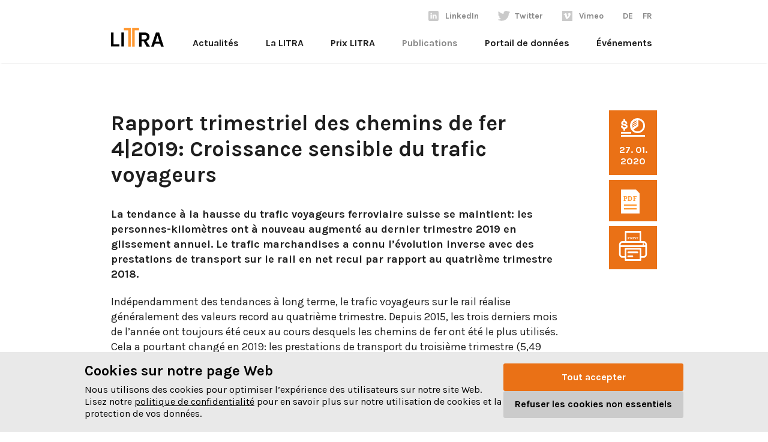

--- FILE ---
content_type: text/html; charset=utf-8
request_url: https://www.litra.ch/fr/publication/rapport-trimestriel-des-chemins-de-fer-42019-croissance-sensible-du-trafic-voyageurs/
body_size: 7246
content:

<!DOCTYPE html>
<html lang="fr">
  <head>
    <meta charset="utf-8">
    <meta name="viewport" content="width=device-width, initial-scale=1.0"/>
    <link rel="apple-touch-icon" sizes="144x144" href="/static/img/favicon/apple-icon-144x144.20c97493f2a5.png">
    <link rel="icon" type="image/png" sizes="32x32" href="/static/img/favicon/favicon-32x32.89dc1332d0f7.png">
    <link rel="manifest" href="/static/img/favicon/site.92e5b2cdb2b3.webmanifest">
    <link rel="mask-icon" href="/static/img/favicon/safari-pinned-tab.34ee849a9781.svg" color="#5bbad5">
    <meta name="msapplication-TileColor" content="#da532c">
    <meta name="theme-color" content="#ffffff">
    <meta name="google-site-verification" content="Kk1b3GWEqY16f1yZspP3Cl_CLR_d58LKF80obqPxj18"/>
    <script defer="defer" src="/static/main.5f93a97a61d61d64.js"></script><link href="/static/main.a13dad94923d558b.css" rel="stylesheet">
<title>
  Rapport trimestriel des chemins de fer 4|2019: Croissance sensible du trafic voyageurs – LITRA
</title>
<meta property="og:description" content="La tendance à la hausse du trafic voyageurs ferroviaire suisse se maintient: les personnes-kilomètres ont à nouveau augmenté au dernier trimestre 2019 en glissement annuel. Le trafic marchandises a connu l’évolution inverse avec des prestations de transport sur le rail en net recul par rapport au quatrième trimestre 2018."><meta property="og:image" content="https://www.litra.ch/media/__processed__/d3c/38555_32001800_1_LK0XDKg-f0d1e35300fb.jpeg"><meta property="og:image:width" content="1200"><meta property="og:image:height" content="630"><meta property="og:title" content="Rapport trimestriel des chemins de fer 4|2019: Croissance sensible du trafic voyageurs"><meta property="og:type" content="website"><meta property="og:url" content="https://www.litra.ch/fr/publication/rapport-trimestriel-des-chemins-de-fer-42019-croissance-sensible-du-trafic-voyageurs/"><meta name="description" content="La tendance à la hausse du trafic voyageurs ferroviaire suisse se maintient: les personnes-kilomètres ont à nouveau augmenté au dernier trimestre 2019 en glissement annuel. Le trafic marchandises a connu l’évolution inverse avec des prestations de transport sur le rail en net recul par rapport au quatrième trimestre 2018."><meta name="robots" content="index,follow,noodp">

</head>
<body class="
  
 articles">
  
    <a id="home" name="home"></a>
  
  <div class="site-content">
    
      <header class="header">
        <div class="sticky-header">
          <div class="grid-container">
            <div class="grid-x grid-padding-x">
              <nav class="cell small-12 medium-12 navigation">
                <div class="navigation--left">
                  <a href="/fr/" class="navigation__logo">
                    <img class="" src="/static/img/logo-litra.292d50356a46.svg" alt="Logo von Litra">
                  </a>
                  <ul class="navigation__list-mobile">
                    <li class="navigation__item navigation__item--social">
                      <a class="navigation__link-sub icon social linkedin"
                         target="_blank"
                         href="https://www.linkedin.com/company/litrainfodienst/">LinkedIn</a>
                    </li>
                    <li class="navigation__item navigation__item--social">
                      <a class="navigation__link-sub icon social twitter"
                        target="_blank"
                      href="https://twitter.com/info_mobilitaet">Twitter</a>
                    </li>
                    <li class="navigation__item navigation__item--social">
                      <a class="navigation__link-sub icon social vimeo"
                         target="_blank"
                         href="https://vimeo.com/litrainfodienst">Vimeo</a>
                    </li>
                  </ul>
                </div>
                <a href="#" class="nav__trigger" data-toggle-mobile-nav>
                  <span class="nav__icon"></span>
                </a>
                <div class="navigation__container">
                  <div class="navigation__container--overlay">
                    <ul class="navigation__list navigation__list--social">
                      <li class="navigation__item navigation__item--social">
                        <a class="navigation__link-sub icon-before social linkedin" target="_blank" href="https://www.linkedin.com/company/litrainfodienst/">LinkedIn</a>
                      </li>
                      <li class="navigation__item navigation__item--social">
                        <a class="navigation__link-sub icon-before social twitter" target="_blank" href="https://twitter.com/info_mobilitaet">Twitter</a>
                      </li>
                      <li class="navigation__item navigation__item--social">
                        <a class="navigation__link-sub icon-before social vimeo" target="_blank" href="https://vimeo.com/litrainfodienst">Vimeo</a>
                      </li>
                      <li class="navigation__item">
                        <a class="navigation__link " href="/de/">DE</a>
                      </li>
                      <li class="navigation__item">
                        <a class="navigation__link active" href="/fr/">FR</a>
                      </li>
                    </ul>
                    <div class="navigation__list">
                      
                      
                      
                        
                          
                          <ul class="navigation__item navigation__item--main">
                            <a class="navigation__link " href="/fr/news/">Actualités</a>
                            
                              <a href="#" class="nav__trigger-sub  " data-toggle-mobile-nav-sub>
                                <span class="nav__icon-sub "></span>
                              </a>
                            
                              <div class="navigation__submenu  ">
                                
                                
                                  <li class="navigation__item--sub navigation__submenu-item">
                                    <a href="/fr/news/">
                                      Tous</a>
                                  </li>
                                
                                
                                  <li class="navigation__item--sub navigation__submenu-item">
                                    <a class="" href="/fr/news/?category=4">News</a>
                                  </li>
                                
                                  <li class="navigation__item--sub navigation__submenu-item">
                                    <a class="" href="/fr/news/?category=9">Les communiqués de presse</a>
                                  </li>
                                
                                  <li class="navigation__item--sub navigation__submenu-item">
                                    <a class="" href="/fr/news/?category=5">Blog</a>
                                  </li>
                                
                                  <li class="navigation__item--sub navigation__submenu-item">
                                    <a class="" href="/fr/news/?category=7">Events</a>
                                  </li>
                                
                              </div>
                            
                          </ul>
                        
                      
                        
                          
                          <ul class="navigation__item navigation__item--main">
                            <a class="navigation__link " href="/fr/la-litra/">La LITRA</a>
                            
                              <a href="#" class="nav__trigger-sub  " data-toggle-mobile-nav-sub>
                                <span class="nav__icon-sub "></span>
                              </a>
                            
                              <div class="navigation__submenu  ">
                                
                                  <li class="navigation__item--sub navigation__submenu-item">
                                    <a class="" href="/fr/la-litra/5-bonnes-raisons/">5 bonnes raisons</a>
                                  </li>
                                
                                  <li class="navigation__item--sub navigation__submenu-item">
                                    <a class="" href="/fr/la-litra/les-organes-de-lassociation/">Les organes de l‘association</a>
                                  </li>
                                
                                  <li class="navigation__item--sub navigation__submenu-item">
                                    <a class="" href="/fr/la-litra/nos-membres/">Nos membres</a>
                                  </li>
                                
                                  <li class="navigation__item--sub navigation__submenu-item">
                                    <a class="" href="/fr/la-litra/nos-resultats/">Nos réussites</a>
                                  </li>
                                
                                
                                
                              </div>
                            
                          </ul>
                        
                      
                        
                          
                          <ul class="navigation__item navigation__item--main">
                            <a class="navigation__link " href="/fr/prix-litra/">Prix LITRA</a>
                            
                              <a href="#" class="nav__trigger-sub  " data-toggle-mobile-nav-sub>
                                <span class="nav__icon-sub "></span>
                              </a>
                            
                              <div class="navigation__submenu  ">
                                
                                  <li class="navigation__item--sub navigation__submenu-item">
                                    <a class="" href="/fr/prix-litra/deposer-son-travail/">Déposer son travail</a>
                                  </li>
                                
                                  <li class="navigation__item--sub navigation__submenu-item">
                                    <a class="" href="/fr/prix-litra/le-jury/">Le Jury</a>
                                  </li>
                                
                                  <li class="navigation__item--sub navigation__submenu-item">
                                    <a class="" href="/fr/prix-litra/tous-les-laureats-du-prix-litra/">Les précédentes remises de prix</a>
                                  </li>
                                
                                
                                
                              </div>
                            
                          </ul>
                        
                      
                        
                          
                          <ul class="navigation__item navigation__item--main">
                            <a class="navigation__link active" href="/fr/publication/">Publications</a>
                            
                              <a href="#" class="nav__trigger-sub  " data-toggle-mobile-nav-sub>
                                <span class="nav__icon-sub "></span>
                              </a>
                            
                              <div class="navigation__submenu  ">
                                
                                
                                  <li class="navigation__item--sub navigation__submenu-item">
                                    <a href="/fr/publication/">
                                      Tous</a>
                                  </li>
                                
                                
                                  <li class="navigation__item--sub navigation__submenu-item">
                                    <a class="" href="/fr/publication/?category=8">Publications uniques, études &amp; rapports</a>
                                  </li>
                                
                                  <li class="navigation__item--sub navigation__submenu-item">
                                    <a class="" href="/fr/publication/?category=15">Rapport de gestion</a>
                                  </li>
                                
                                  <li class="navigation__item--sub navigation__submenu-item">
                                    <a class="" href="/fr/publication/?category=11">Rapport trimestriel ferroviaire</a>
                                  </li>
                                
                                  <li class="navigation__item--sub navigation__submenu-item">
                                    <a class="" href="/fr/publication/?category=18">Rapport trafic aérien</a>
                                  </li>
                                
                                  <li class="navigation__item--sub navigation__submenu-item">
                                    <a class="" href="/fr/publication/?category=16">Politique des transports en cours</a>
                                  </li>
                                
                                  <li class="navigation__item--sub navigation__submenu-item">
                                    <a class="" href="/fr/publication/?category=12">Les transports en chiffres</a>
                                  </li>
                                
                                  <li class="navigation__item--sub navigation__submenu-item">
                                    <a class="" href="/fr/publication/?category=14">Réponses aux procédures de consultation</a>
                                  </li>
                                
                              </div>
                            
                          </ul>
                        
                      
                        
                          
                          <ul class="navigation__item navigation__item--main">
                            <a class="navigation__link " href="/fr/portail-de-donnees/">Portail de données</a>
                            
                          </ul>
                        
                      
                        
                          
                          <ul class="navigation__item navigation__item--main">
                            <a class="navigation__link " href="/evenements/">Événements</a>
                            
                          </ul>
                        
                      
                      <ul class="navigation__item navigation__submenu-social">
                        <li class="navigation__item-social">
                          <a class="navigation__submenu-social-link "
                          href="/de/">DE</a>
                        </li>
                        <li class="navigation__item-social">
                          <a class="navigation__submenu-social-link active"
                          href="/fr/">FR</a>
                        </li>
                      </ul>
                    
                  </div>
                </div>
              </div>
            </nav>
          </div>
        </div>
      </div>
    </header>
  
  <main class="main-content" id="content">
    
      
    
    
  
  
  <div class="grid-container">
    <div class="grid-x grid-padding-x position-relative">
      <div class="cell small-12 medium-2 large-2 position-absolute position--right  ">
        <div class="blogpage__aside">
          <div class="blogpage__icon">
            <div class="blogpage__icon-item icon social quartalsreporting-orange"></div>
            <div class="blogpage__date">
              <p>
                27. 01. 2020
              </p>
            </div>
          </div>
          
          <div class="blogpage__download--selector">
            <div class="blogpage__download hide-for-medium ">
              <div class="blogpage__icon--label"></div>
              <div class="blogpage__icon ">
                <div class="blogpage__icon-item icon social pdf"></div>
              </div>
            </div>
          </div>
          
            
              <a href="/media/article_images/2020/01/Quartalsreporting_0419_f.pdf" target="_blank">
              
              <div class="blogpage__download hide-for-mobile ">
                <div class="blogpage__icon--label
                            ">
                  
                    <span>Rapport trimestriel des chemins de fer 4|2019</span>
                  
                </div>
                <div class="blogpage__icon
                            ">
                  <div class="blogpage__icon-item icon social
                              
                                pdf
                              "></div>
                </div>
              </div>
              
              </a>
            
          
        
        <!--Print-->
        <div class="blogpage__icon">
          <div onclick="window.print()" class="print" title="LITRA"><?xml version="1.0" encoding="UTF-8"?>
<svg width="60px" height="50px" version="1.1" viewBox="0 0 77 83" xmlns="http://www.w3.org/2000/svg">
 <!-- Generator: Sketch 60 (88103) - https://sketch.com -->
 <title>print</title>
 <desc>Created with Sketch.</desc>
 <g id="Page-1" fill="none" fill-rule="evenodd">
  <g id="03b_blog_artikel_screen" transform="translate(-1265 -958)" fill="#fff">
   <g id="PDF-Download" transform="translate(1088 798)">
    <g id="print" transform="translate(177 160)">
     <path id="Shape" d="m68.246 28.278h-7.2388v-25.836c0-1.3487-0.96363-2.4421-2.1525-2.4421h-40.709c-1.1888 0-2.1525 1.0934-2.1525 2.4421v25.836h-7.2386c-4.8272 0-8.7542 4.4554-8.7542 9.9322v26.259c0 5.4764 3.927 9.9318 8.7542 9.9318h6.8234v6.1566c0 1.3487 0.96363 2.4421 2.1525 2.4421h41.54c1.1888 0 2.1525-1.0934 2.1525-2.4421v-6.1567h6.8234c4.8271 0 8.7542-4.4554 8.7542-9.9318v-26.259c0-5.4768-3.9274-9.9322-8.7543-9.9322zm-2.516e-4 41.239h-6.8234v-19.898c0-1.3488-0.96363-2.4421-2.1525-2.4421h-41.54c-1.1888 0-2.1525 1.0933-2.1525 2.4421v19.898h-6.8233c-2.4534-2.855e-4 -4.4492-2.2646-4.4492-5.0477v-19.755h68.39v19.755c0 2.7832-1.996 5.0476-4.4494 5.0476zm-47.948-64.633h36.404v23.394h-36.404v-23.394zm-15.993 33.326c0-2.7834 1.9958-5.048 4.4492-5.048h59.492c2.4534 0 4.4492 2.2644 4.4492 5.048v1.6202h-68.39v-1.6202zm52.812 39.905h-37.235v-26.055h37.235v26.055z" fill-rule="nonzero"/>
     <path id="Path-3" d="m67 34c-0.52667 0-1.0416 0.2667-1.4151 0.7333-0.37165 0.46456-0.58501 1.1083-0.58501 1.7666s0.21336 1.3021 0.58501 1.7688c0.37329 0.46456 0.88838 0.73126 1.4151 0.73126 0.52503 0 1.0416-0.2667 1.4133-0.73126 0.37329-0.46661 0.58664-1.1105 0.58664-1.7688s-0.21312-1.3021-0.58664-1.7666c-0.37165-0.46661-0.88815-0.7333-1.4133-0.7333z" fill-rule="nonzero"/>
     <path id="Path" d="m25.188 62h25.623c1.2085 0 2.1883-1.1194 2.1883-2.5 0-1.3808-0.97979-2.5-2.1883-2.5h-25.623c-1.2085 0-2.1883 1.1192-2.1883 2.5s0.97979 2.5 2.1883 2.5z" fill-rule="nonzero"/>
     <path id="Path" d="m25.142 73h11.716c1.183 0 2.1419-1.1194 2.1419-2.5s-0.9589-2.5-2.1419-2.5h-11.716c-1.1829 0-2.1419 1.1194-2.1419 2.5 0 1.3809 0.95902 2.5 2.1419 2.5z" fill-rule="nonzero"/>
     <text id="PRINT" font-family="Futura-Bold, Futura" font-size="10" font-weight="bold" letter-spacing=".12"><tspan x="23.77" y="23">PRINT</tspan></text>
    </g>
   </g>
  </g>
 </g>
</svg>
</div>
        </div>
      </div>
      <div class="blogpage__download-mobile">
        
          
            <a href="/media/article_images/2020/01/Quartalsreporting_0419_f.pdf" target="_blank">
              <p class="blogpage__download--arrow">
                <?xml version="1.0" encoding="iso-8859-1"?>
<!-- Generator: Adobe Illustrator 19.1.0, SVG Export Plug-In . SVG Version: 6.00 Build 0)  -->
<svg  width="15" height="15" fill="#b1b1b1" version="1.1" id="Capa_1" xmlns="http://www.w3.org/2000/svg" xmlns:xlink="http://www.w3.org/1999/xlink" x="0px" y="0px"
	 viewBox="0 0 477.175 477.175" style="enable-background:new 0 0 477.175 477.175;" xml:space="preserve">
<g>
	<path d="M360.731,229.075l-225.1-225.1c-5.3-5.3-13.8-5.3-19.1,0s-5.3,13.8,0,19.1l215.5,215.5l-215.5,215.5
		c-5.3,5.3-5.3,13.8,0,19.1c2.6,2.6,6.1,4,9.5,4c3.4,0,6.9-1.3,9.5-4l225.1-225.1C365.931,242.875,365.931,234.275,360.731,229.075z
		"/>
</g>
</svg>

                Rapport trimestriel des chemins de fer 4|2019
              </p>
            </a>
          
        
      </div>
    </div>
    <div class="cell small-12 medium-10 large-10">
      <div class="show-for-small-only">
        <p>
          27. 01. 2020
        </p>
      </div>
      <h1>Rapport trimestriel des chemins de fer 4|2019: Croissance sensible du trafic voyageurs</h1>
      
    </div>
    
  </div>
</div>
<section class="article__main__contents">
  
  <div class="grid-container__wrap">
    <div class="grid-container grid-container--margin
                ">
      <div class="grid-x grid-padding-x
                  ">
        <div class="cell small-12 medium-10 large-10 plugin__default">
          <p><strong>La tendance à la hausse du trafic voyageurs ferroviaire suisse se maintient: les personnes-kilomètres ont à nouveau augmenté au dernier trimestre 2019 en glissement annuel. Le trafic marchandises a connu l’évolution inverse avec des prestations de transport sur le rail en net recul par rapport au quatrième trimestre 2018.</strong></p> <p>Indépendamment des tendances à long terme, le trafic voyageurs sur le rail réalise généralement des valeurs record au quatrième trimestre. Depuis 2015, les trois derniers mois de l’année ont toujours été ceux au cours desquels les chemins de fer ont été le plus utilisés. Cela a pourtant changé en 2019: les prestations de transport du troisième trimestre (5,49 milliards de personnes-kilomètres) sont supérieures à celles du dernier (5,47 milliards de personnes-kilomètres). Celui-ci affiche néanmoins les chiffres les plus élevés pour un quatrième trimestre depuis le début des mesures en 2014. À 4,6 %, la croissance en glissement annuel est elle aussi largement supérieure à celle des années précédentes. Le quatrième trimestre poursuit ainsi la tendance des neuf premiers mois de 2019.</p> <p>Le tableau est différent dans le fret ferroviaire, où les prestations de transport ont continué à diminuer à raison de 4,0 % pour se situer à 2,93 milliards de tonnes-kilomètres nettes. Cette évolution négative s’explique probablement par la position des jours fériés de décembre notamment.</p> <p>Globalement, les chemins de fer ont employé légèrement plus de sillons au dernier trimestre marquant une hausse de 0,9 %. Celle-ci est cependant due au trafic voyageurs avec 1,4 % de trains de plus qu’en 2018 sur la même période. Inversement, le trafic marchandises ferroviaire a recouru à 1,8 % de sillons en moins, ce qui représente une diminution moindre que celle des tonnes-kilomètres nettes. La quantité de marchandises transportée en moyenne par train a donc baissé lors des trois derniers mois de 2019.</p>

        </div>
      </div>
    </div>
  </div>


  <div class="grid-container__wrap">
    <div class="grid-container grid-container--margin
                ">
      <div class="grid-x grid-padding-x
                  ">
        <div class="cell small-12 medium-10 large-10 plugin__default">
          <div class="cell plugin plugin--image ">
  
    <a href="https://litra.ch/media/images/2020/01/200127_Tableau.PNG"target="_blank">
    
      <img src=" 
                  /media/__processed__/fc2/200127_Tableau-562a7d2e9b1e.PNG
                "
           alt=""
           />
      
      
      </a>
    
  </div>
<p><strong>Évolution du trafic</strong></p> <p>Les taux de croissance du trafic voyageurs des quatre derniers trimestres ont été supérieurs à la moyenne (entre 4,6 et 7,6 %). L’avenir dira si la croissance se poursuivra dans le même ordre de grandeur en 2020. Les années précédentes, des valeurs entre 1 et 2 % étaient la norme. La tendance est à un léger recul dans le trafic marchandises ferroviaire, mais aucun schéma clair ne peut y être identifié.</p>

        </div>
      </div>
    </div>
  </div>


  <div class="grid-container__wrap">
    <div class="grid-container grid-container--margin
                ">
      <div class="grid-x grid-padding-x
                  ">
        <div class="cell small-12 medium-10 large-10 plugin__default">
          <div class="cell plugin plugin--image ">
  
    <a href="https://litra.ch/media/images/2020/01/200127_diagramme.PNG"target="_blank">
    
      <img src=" 
                  /media/__processed__/906/200127_diagramme-562a7d2e9b1e.PNG
                "
           alt=""
           />
      
      
      </a>
    
  </div>
<p><strong>Renseignements</strong></p> <p>Michael Ruefer, directeur suppléant de la LITRA | 031 328 32 37</p> <p>Bruno Galliker, porte-parole de l’UTP pour la Suisse romande | 031 359 23 38</p>

        </div>
      </div>
    </div>
  </div>


</section>
    
      <section class="section--small">
        <div class="grid-container grid-container--margin">
          <div class="grid-x grid-padding-x">
            <div class="cell small-12 medium-10 large-10">
              
                <div class="download__container
                            ">
                  
                    <a href="/media/article_images/2020/01/Quartalsreporting_0419_f.pdf" target="_blank" class="download__link" download>
                    
                      <div class="download__content ">
                        
                          <h3>Rapport trimestriel des chemins de fer 4|2019</h3>
                        
                        
                          <p class="text-uppercase">
                            187,0 Kio
                          </p>
                        
                      </div>
                      <div class="download__icon
                                  ">
                        <div class="blogpage__icon-item icon social
                                    
                                      pdf-orange
                                    "></div>
                      </div>
                    </a>
                  </div>
                
              </div>
            </div>
          </div>
        </section>
      


  </main>
  
    <footer class="footer">
      <div class="grid-container">
        <div class="grid-x grid-padding-x">
          <div class="cell small-12 medium-6">
            <a href="/fr/contact/" class="button">Prendre contact</a>
            
            
            <ul class="footer__meta">
              
                <li>
                  <a href="/fr/statuts/"
                     >Statuts</a>
                </li>
              
                <li>
                  <a href="/fr/impressum/"
                     >Impressum</a>
                </li>
              
                <li>
                  <a href="/fr/protection-des-donnees/"
                     >Déclaration de confidentialité</a>
                </li>
              
            </ul>
          
        </div>
        <div class="cell small-12 medium-6 footer__content">
          <a href="/" class="footer__logo">
            <img class="" src="/static/img/logo-litra-negativ.a50a2491ba0e.svg" alt="Logo von Litra">
          </a>
          <div class="address">
            Spitalgasse 32
            <br>
              3011 Bern
              <br>
                <br>
                  <a href="tel:0313283232">031 328 32 32</a>
                </div>
              </div>
            </div>
          </div>
        </footer>
      
    </div>
    <!-- .site-content -->
    
    
    





<script id="f3cc-data" type="application/json">{"heading": "Cookies sur notre page Web", "description": "Nous utilisons des cookies pour optimiser l\u2019exp\u00e9rience des utilisateurs sur notre site Web. Lisez notre \u003Ca href=\"https://www.litra.ch/fr/protection-des-donnees/\"\u003Epolitique de confidentialit\u00e9\u003C/a\u003E pour en savoir plus sur notre utilisation de cookies et la protection de vos donn\u00e9es.", "buttonAccept": "Tout accepter", "buttonReject": "Refuser les cookies non essentiels", "buttonModify": "Modifier les param\u00e8tres des cookies", "domain": null, "ppu": "https://www.litra.ch/fr/protection-des-donnees/", "cookies": [{"name": "GTM", "script": "\u003Cscript\u003E\r\n\t(function(w, d, s, l, i) {\r\n\t\tw[l] = w[l] || [];\r\n\t\tw[l].push(\r\n\t\t\t{'gtm.start': new Date().getTime(), event:'gtm.js'}\r\n\t\t\t);\r\n\t\tvar f = d.getElementsByTagName(s)[0], j = d.createElement(s), dl = l!= 'dataLayer' ? '\u0026l=' + l :'';\r\n\t\tj.async=true;\r\n\t\tj.src='https://www.googletagmanager.com/gtm.js?id='+i+dl;\r\n\t\tf.parentNode.insertBefore(j,f);\r\n\t}\r\n\t)(window, document, 'script', 'dataLayer', 'GTM-K48CFLS');\r\n\u003C/script\u003E"}]}</script>
<script async src="/static/f3cc.62c135db458e.js"></script>

</body>
</html>


--- FILE ---
content_type: image/svg+xml
request_url: https://www.litra.ch/static/_/quartalsreporting-orange.ac58b0bf43e6dacf.svg
body_size: 808
content:
<svg width="69px" height="54px" xmlns="http://www.w3.org/2000/svg" viewBox="0 0 27.17 20.99"><title>quartalsreporting-orange</title><g id="Ebene_2" data-name="Ebene 2"><g id="Icons"><path d="M1.18,11.47a3.74,3.74,0,0,0,1.22.59c.14,0,.29.06.44.09H2.71V14h2V12.16A2.84,2.84,0,0,0,5,12.1a3.6,3.6,0,0,0,1.16-.48,2.8,2.8,0,0,0,.89-.89,2.51,2.51,0,0,0,.36-1.36,2.49,2.49,0,0,0-.28-1.23,2.47,2.47,0,0,0-.73-.81,3.75,3.75,0,0,0-1-.48,10.07,10.07,0,0,0-1-.27l-.94-.21a4.08,4.08,0,0,1-.74-.22,1,1,0,0,1-.41-.26.34.34,0,0,1-.08-.25.8.8,0,0,1,.09-.41A.66.66,0,0,1,2.63,5,1.25,1.25,0,0,1,3,4.83a2.23,2.23,0,0,1,1.63.23,1.22,1.22,0,0,1,.42.9l0,.45h2l0-.52a3.26,3.26,0,0,0-.3-1.34,2.58,2.58,0,0,0-.77-1A3.08,3.08,0,0,0,4.92,3L4.71,3V1h-2V3L2.45,3a3.62,3.62,0,0,0-1.09.5,2.77,2.77,0,0,0-.8.9A2.57,2.57,0,0,0,.25,5.72,2.19,2.19,0,0,0,.54,6.89a2.24,2.24,0,0,0,.74.76,3.91,3.91,0,0,0,1,.42,9.85,9.85,0,0,0,1,.26l.93.21a3.3,3.3,0,0,1,.73.23,1.16,1.16,0,0,1,.41.29.48.48,0,0,1,.1.35.77.77,0,0,1-.11.44.71.71,0,0,1-.29.28,1.47,1.47,0,0,1-.5.17,3.21,3.21,0,0,1-1.38,0A1.67,1.67,0,0,1,2.52,10a1.31,1.31,0,0,1-.38-.43A1.38,1.38,0,0,1,2,8.93v-.5H0v.5a3.44,3.44,0,0,0,.31,1.49A3.18,3.18,0,0,0,1.18,11.47Z" style="fill:#fff"/><path d="M18.71,16.92a8.46,8.46,0,1,0-8.45-8.46A8.47,8.47,0,0,0,18.71,16.92Zm1-7.94V2.09a6.45,6.45,0,1,1-5.65,10.83Zm-2-6.89v.82l-1-.6A6.48,6.48,0,0,1,17.71,2.09Zm-2.09.7,2.09,1.3V5.25l-3-1.86A7,7,0,0,1,15.62,2.79ZM14,4.1l3.75,2.33V7.58L13.35,4.87A6.44,6.44,0,0,1,14,4.1Zm-1.1,1.65,4.23,2.62L16.21,9l-3.7-2.3A5.86,5.86,0,0,1,12.86,5.75Zm-.6,2.71a5.58,5.58,0,0,1,0-.72l3,1.87-.88.61L12.28,8.88C12.27,8.74,12.26,8.6,12.26,8.46Zm1.29,2.38-.63.44a6.71,6.71,0,0,1-.42-1.08Z" style="fill:#fff"/><rect y="15.54" width="11.47" height="2" style="fill:#fff"/><rect y="18.99" width="27.17" height="2" style="fill:#fff"/></g></g></svg>
